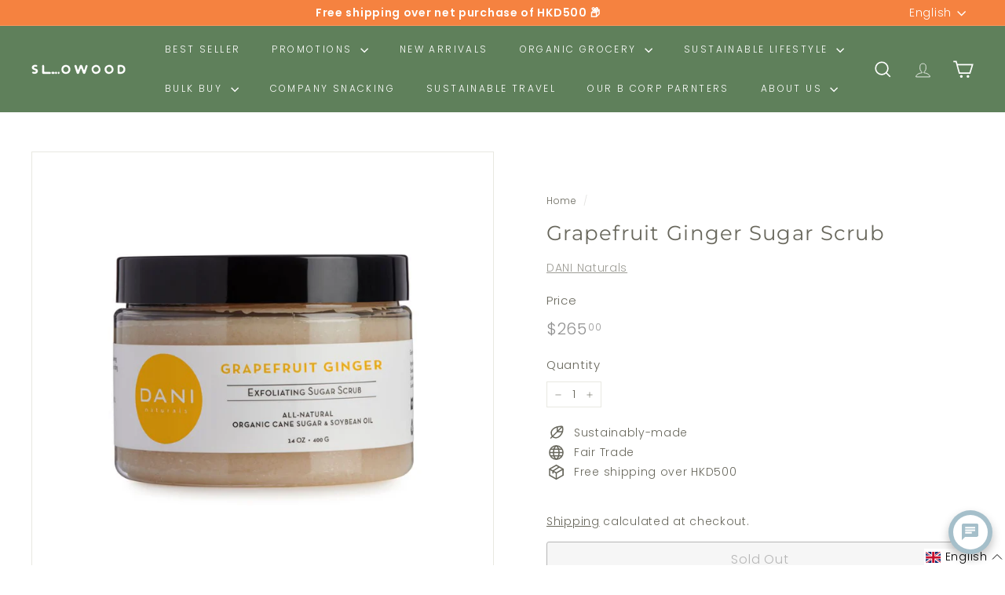

--- FILE ---
content_type: text/javascript
request_url: https://www.slowood.hk/cdn/shop/t/50/assets/youtube.js?v=65638137014896701821718349276
body_size: -22
content:
import{config}from"@archetype-themes/scripts/config";import{load}from"@archetype-themes/scripts/helpers/library-loader";window.onYouTubeIframeAPIReady=function(){config.youTubeReady=!0,document.dispatchEvent(new CustomEvent("youTubeReady"))};const classes={loading:"loading",loaded:"loaded",interactable:"video-interactable"},defaults={width:1280,height:720,playerVars:{autohide:0,autoplay:1,cc_load_policy:0,controls:0,fs:0,iv_load_policy:3,modestbranding:1,playsinline:1,rel:0}};export default class YouTube{constructor(divId,options){this.divId=divId,this.iframe=null,this.attemptedToPlay=!1,defaults.events={onReady:this.onVideoPlayerReady.bind(this),onStateChange:this.onVideoStateChange.bind(this)},this.options=Object.assign({},defaults,options),this.options&&(this.options.videoParent&&(this.parent=document.getElementById(this.divId).closest(this.options.videoParent)),this.options.autoplay||(this.options.playerVars.autoplay=this.options.autoplay),this.options.style==="sound"&&(this.options.playerVars.controls=1,this.options.playerVars.autoplay=0)),this.setAsLoading(),config.youTubeReady?this.init():(load("youtubeSdk"),document.addEventListener("youTubeReady",this.init.bind(this)))}init(){this.videoPlayer=new YT.Player(this.divId,this.options)}onVideoPlayerReady(evt){this.iframe=document.getElementById(this.divId),this.iframe.setAttribute("tabindex","-1"),this.options.style!=="sound"&&evt.target.mute();var observer=new IntersectionObserver((entries,observer2)=>{entries.forEach(entry=>{entry.isIntersecting?this.play():this.pause()})},{rootMargin:"0px 0px 50px 0px"});observer.observe(this.iframe)}onVideoStateChange(evt){switch(evt.data){case-1:this.attemptedToPlay&&(this.setAsLoaded(),this.enableInteraction());break;case 0:this.play(evt);break;case 1:this.setAsLoaded();break;case 3:this.attemptedToPlay=!0;break}}setAsLoading(){this.parent&&this.parent.classList.add(classes.loading)}setAsLoaded(){this.parent&&(this.parent.classList.remove(classes.loading),this.parent.classList.add(classes.loaded))}enableInteraction(){this.parent&&this.parent.classList.add(classes.interactable)}play(){this.videoPlayer&&typeof this.videoPlayer.playVideo=="function"&&this.videoPlayer.playVideo()}pause(){this.videoPlayer&&typeof this.videoPlayer.pauseVideo=="function"&&this.videoPlayer.pauseVideo()}destroy(){this.videoPlayer&&typeof this.videoPlayer.destroy=="function"&&this.videoPlayer.destroy()}}
//# sourceMappingURL=/cdn/shop/t/50/assets/youtube.js.map?v=65638137014896701821718349276


--- FILE ---
content_type: application/x-javascript
request_url: https://app.cart-bot.net/public/status/shop/slowood.myshopify.com.js?1769684168
body_size: -298
content:
var giftbee_settings_updated='1769569772c';

--- FILE ---
content_type: application/x-javascript
request_url: https://cdn-app.cart-bot.net/public/js/main.js?shop=slowood.myshopify.com&1769569772c
body_size: 19948
content:
if(void 0===window.giftbeeloaded||null===document.getElementById("giftbee-loaded")){try{window.giftbeeloaded=!0;var elem54214243=document.createElement("div");elem54214243.id="giftbee-loaded",elem54214243.style.cssText="display:none;",document.body.appendChild(elem54214243)}catch(t){console.error(t)}!function(){var t={bucket:0,capacity:10,delay:500,add:function(){this.bucket++,this.clearBucket()},clearBucketTimeout:null,clearBucket:function(){null!==this.clearBucketTimeout&&clearTimeout(this.clearBucketTimeout);var t=this;setTimeout((function(){t.bucket=0}),this.delay)},hasSpace:function(){return this.bucket<this.capacity}};!function(e){for(var n=[{id:65287,name:"260128_Arepa (Auto add to cart)",must_include_any_variant:"true",remove_the_initial_variants:"false",works_in_reverse:"false",status:"enabled",apply_once_per_cart:"true",condition_type:"cart_value",cart_value_min:"1",cart_value_max:"",cart_value_max_enable:"false",apply_once_per_session:"true",apply_only_on_add_to_cart:"false",products_min:"0",products_max:"",products_max_enable:"false",product_variants_contain:[{product_id:"8777390194914",variant_id:"46210234745058",title:"Lâcher Prise (Let Go) Spray 30ml - Default Title",selling_plan_name:"One-time purchase or any selling plan",selling_plan_id:"one_time_or_any",quantity:1},{product_id:"8777390555362",variant_id:"46210235203810",title:"Doux Rêves (Sweet Dreams) Spray 30ml - Default Title",selling_plan_name:"One-time purchase or any selling plan",selling_plan_id:"one_time_or_any",quantity:1},{product_id:"8777391046882",variant_id:"46210235629794",title:"Breathe in Paris by Susan Oubari Spray 30ml - Default Title",selling_plan_name:"One-time purchase or any selling plan",selling_plan_id:"one_time_or_any",quantity:1},{product_id:"8777394323682",variant_id:"46210240741602",title:"Ambre & Tonka - Ellena (Amber & Tonka) EDP 50ml - Default Title",selling_plan_name:"One-time purchase or any selling plan",selling_plan_id:"one_time_or_any",quantity:1},{product_id:"8777396879586",variant_id:"46210243264738",title:"Cuir Végétal EDP 50ml - Default Title",selling_plan_name:"One-time purchase or any selling plan",selling_plan_id:"one_time_or_any",quantity:1},{product_id:"8777397272802",variant_id:"46210244116706",title:"Musc & Jasmin - Ellena (Musk & Jasmine) EDP 50ml - Default Title",selling_plan_name:"One-time purchase or any selling plan",selling_plan_id:"one_time_or_any",quantity:1},{product_id:"8777397600482",variant_id:"46210244575458",title:"Vétiver & Iris - Ellena (Vetiver & Iris) EDP 50ml - Default Title",selling_plan_name:"One-time purchase or any selling plan",selling_plan_id:"one_time_or_any",quantity:1},{product_id:"8777397862626",variant_id:"46210244804834",title:"Zeste d'agrumes (Citrus Zest) EDP 50ml - Default Title",selling_plan_name:"One-time purchase or any selling plan",selling_plan_id:"one_time_or_any",quantity:1},{product_id:"8777398419682",variant_id:"46210245394658",title:"Ambre Sensuel (Amber Sensual) EDT 50ml - Default Title",selling_plan_name:"One-time purchase or any selling plan",selling_plan_id:"one_time_or_any",quantity:1},{product_id:"8777398649058",variant_id:"46210245624034",title:"Bois & Poudre (Wood & Powder) EDT 50ml - Default Title",selling_plan_name:"One-time purchase or any selling plan",selling_plan_id:"one_time_or_any",quantity:1},{product_id:"8777398845666",variant_id:"46210245820642",title:"Glam Flower EDT 50ml - Default Title",selling_plan_name:"One-time purchase or any selling plan",selling_plan_id:"one_time_or_any",quantity:1},{product_id:"8777399042274",variant_id:"46210246017250",title:"Mirage du Désert (Desert Mirage) EDT 50ml - Default Title",selling_plan_name:"One-time purchase or any selling plan",selling_plan_id:"one_time_or_any",quantity:1},{product_id:"8777400549602",variant_id:"46210247590114",title:"Nuage de Coton (Cotton Cloud) EDT 50ml - Default Title",selling_plan_name:"One-time purchase or any selling plan",selling_plan_id:"one_time_or_any",quantity:1},{product_id:"8777402188002",variant_id:"46210249326818",title:"Secret Garden EDT 50ml - Default Title",selling_plan_name:"One-time purchase or any selling plan",selling_plan_id:"one_time_or_any",quantity:1},{product_id:"8777402548450",variant_id:"46210249687266",title:"Shell Beach EDT 50ml - Default Title",selling_plan_name:"One-time purchase or any selling plan",selling_plan_id:"one_time_or_any",quantity:1},{product_id:"8777403367650",variant_id:"46210250506466",title:"Soleil & Ambre (Sun & Amber) EDT 50ml - Default Title",selling_plan_name:"One-time purchase or any selling plan",selling_plan_id:"one_time_or_any",quantity:1},{product_id:"8777404023010",variant_id:"46210251161826",title:"Davana & Vanille (Davana & Vanilla) EDC 50ml - Default Title",selling_plan_name:"One-time purchase or any selling plan",selling_plan_id:"one_time_or_any",quantity:1},{product_id:"8777404317922",variant_id:"46210251522274",title:"Eau de Thé & Gingembre (Tea Water & Ginger) EDC 50ml - Default Title",selling_plan_name:"One-time purchase or any selling plan",selling_plan_id:"one_time_or_any",quantity:1},{product_id:"8777404580066",variant_id:"46210251784418",title:"Jasmin & Ylang (Jasmine & Ylang) EDC 50ml - Default Title",selling_plan_name:"One-time purchase or any selling plan",selling_plan_id:"one_time_or_any",quantity:1},{product_id:"8777404907746",variant_id:"46210252079330",title:"Néroli & Petit Grain EDC 50ml - Default Title",selling_plan_name:"One-time purchase or any selling plan",selling_plan_id:"one_time_or_any",quantity:1},{product_id:"8777405137122",variant_id:"46210252341474",title:"Patchouli & Labdanum EDC 50ml - Default Title",selling_plan_name:"One-time purchase or any selling plan",selling_plan_id:"one_time_or_any",quantity:1},{product_id:"8777405366498",variant_id:"46210252570850",title:"Rose & Bergamote (Rose & Bergamot ) EDC 50ml - Default Title",selling_plan_name:"One-time purchase or any selling plan",selling_plan_id:"one_time_or_any",quantity:1}],product_variants_add:[{product_id:"8266297278690",variant_id:"44686587625698",title:"The Brain Drink Full Flavour Blackcurrant (for performance) 250ml - Default Title",selling_plan_name:"",selling_plan_id:"",quantity:1}],use_date_condition:"false",date_from:null,date_to:null,type:"classic",psp_title:"",psp_description:"",ask_for_confirmation:"true",confirmation_title:"",confirmation_description:"",restrict_amount_to_products_included:"false",add_products_even_if_already_in_the_cart:"false"}],o="Get now",a="No, thanks",i={8266297278690:{handle:"the-brain-drink-full-flavour-blackcurrant-for-performance-250ml"}},r=[],c=(new Date).getTime(),d=0;d<n.length;d++){var u=!0;if(void 0!==n[d].use_date_condition&&"true"===n[d].use_date_condition){if(void 0!==n[d].date_from&&null!==n[d].date_from&&""!==n[d].date_from.trim())new Date(n[d].date_from).getTime()>c&&(u=!1);if(void 0!==n[d].date_to&&null!==n[d].date_to&&""!==n[d].date_to.trim())new Date(n[d].date_to).getTime()<c&&(u=!1)}!0===u&&r.push(n[d])}if("undefined"!=typeof Shopify&&void 0!==Shopify.currency&&void 0!==Shopify.currency.rate)for(var s=1*Shopify.currency.rate,l=0;l<r.length;l++){var p=r[l];"cart_value"!==p.condition_type&&"cart_value_and_products"!==p.condition_type&&"n_products_and_cart_value"!==p.condition_type||(""!==p.cart_value_min&&(p.cart_value_min=p.cart_value_min*s),""!==p.cart_value_max&&(p.cart_value_max=p.cart_value_max*s))}var f=[];function h(t,e,n){void 0!==f[t]&&clearTimeout(f[t]),f[t]=setTimeout(e,n)}var m,y,_,g,v={cart:{_cartData:{items:[]},get cartData(){if(0===this._cartData.items.length){var t=m.get("cart");if(!1!==t)return t}return this._cartData},set cartData(t){this._cartData=t},clearCartData(){this.cartData={items:[]},m.save("cart",JSON.stringify({items:[]}))},cartCache:{},get:function(e,n){if(void 0===e&&(e=!0),void 0===n&&(n=!0),e){var o=Date.now();if(o=Math.round(o/1500),void 0!==a.cartCache[o]&&Object.keys(a.cartCache[o]).length>0){b&&console.log("---- reading cart data from cache via promise ----");var a=this,i=new Promise(((t,e)=>{t(new Response(JSON.stringify(a.cartCache[o]),{status:200,statusText:"Smashing success!"}))}));return!1,i}}if(!1===t.hasSpace())return console.log("leaky bucket is full"),null;t.add(),a=this;var r=fetch(y.getRootUrl()+"cart.json?cartbot-cart-call",{method:"GET",cache:"no-cache",credentials:"same-origin",headers:{"Content-Type":"application/json"}}).then((function(t){return t.clone().json().then((function(e){var o=JSON.parse(JSON.stringify(e));if(void 0!==window.bndlr&&"function"==typeof window.bndlr.updateCartWithDiscounts)try{var i=window.bndlr.updateCartWithDiscounts(o);void 0!==i.discounted_cart_object&&(o=i.discounted_cart_object,o=a.reorderCartItemsIfNeeded(o))}catch(t){console.log(t)}b&&console.log("---- saving cart data to cache ----",JSON.parse(JSON.stringify(o))),a.cartData=JSON.parse(JSON.stringify(o)),a.cartData=JSON.parse(JSON.stringify(o));var r=Date.now();return r=Math.round(r/1500),a.cartCache[r]=JSON.parse(JSON.stringify(o)),!1,n&&m.save("cart",JSON.stringify(o)),t}))}));return r},reorderCartItemsIfNeeded:function(t){var e=JSON.parse(JSON.stringify(t));for(var n in e.items=[],t.items)t.items.hasOwnProperty(n)&&("undefined"!==t.items[n].original_line_item_id?e.items[1*t.items[n].original_line_item_id]=JSON.parse(JSON.stringify(t.items[n])):e.items.push(JSON.parse(JSON.stringify(t.items[n]))));return e}},nav:y={getRootUrl:function(){return window.location.origin?window.location.origin+"/":window.location.protocol+"/"+window.location.host+"/"},isHomePage:function(){return"/"===window.location.pathname},isProductPage:function(){return!!/\/products\/([^\?\/\n]+)/.test(window.location.href)},isCartPage:function(){return!!/\/cart\/?/.test(window.location.href)},getProductHandle:function(t){if(void 0===t&&(t=(t=window.location.href).replace("/products/products","/products")),/\/products\/([^\?\/\n]+)/.test(t)){var e=t.match(/\/products\/([^\?\/\n]+)/);if(void 0!==e[1])try{return decodeURIComponent(e[1]).replace("#","")}catch(t){return e[1].replace("#","")}}return!1},getAppApiEndpoint:function(){return"https://app.cart-bot.net/public/api/"},getInvoiceEndpoint:function(){return this.getAppApiEndpoint()+"cdo.php?shop=slowood.myshopify.com"},getSellingPlanId:function(){var t=this.getQueryParams(window.location.search);return void 0!==t.selling_plan?t.selling_plan:""},getQueryParams:function(t){t=t.split("+").join(" ");for(var e,n={},o=/[?&]?([^=]+)=([^&]*)/g;e=o.exec(t);)n[decodeURIComponent(e[1])]=decodeURIComponent(e[2]);return n},reload:function(){window.location=self.location,window.location.reload(!0)},isQueryParameterSet:function(t){return void 0!==this.getQueryParams(window.location.search)[t]}},cartbot:{getDefaultCurrency:function(){if("undefined"!=typeof Shopify&&void 0!==Shopify.currency&&void 0!==Shopify.currency.active)var t=Shopify.currency.active;else t="USD";return t}},string:{getRandomString:function(t){for(var e="abcdefghijklmnopqrstuvwxyz0123456789",n=e.length,o=[],a=0;a<t;a++)o.push(e.charAt(Math.floor(Math.random()*n)));return o.join("")}},queue:{queue:{},add:function(t,e,n){void 0===this.queue[t]&&(this.queue[t]={finish:n,q:[],tick:0}),this.queue[t].q.push(e)},process:function(t){if(void 0!==this.queue[t]){this.queue[t].q.length;var e=this.queue[t].tick;void 0!==this.queue[t].q[e]&&(this.queue[t].q[e](),this.tick(t))}},tick:function(t){void 0!==this.queue[t]&&(this.queue[t].tick++,this.queue[t].tick===this.queue[t].q.length?(this.queue[t].finish(),delete this.queue[t]):this.process(t))},cancel:function(t){delete this.queue[t]}},promiseQueue:_={queue:{},add:function(t,e,n){void 0===this.queue[t]&&(this.queue[t]={finish:n,q:[],tick:0}),this.queue[t].q.push(e)},process:function(t){if(void 0!==this.queue[t]){this.queue[t].q.length;var e=this.queue[t].tick;void 0!==this.queue[t].q[e]&&this.queue[t].q[e]().then((function(){setTimeout((function(){_.tick(t)}),10)}))}},tick:function(t){void 0!==this.queue[t]&&(this.queue[t].tick++,this.queue[t].tick===this.queue[t].q.length?(this.queue[t].finish(),delete this.queue[t]):this.process(t))},cancel:function(t){delete this.queue[t]}},cookie:{key:"cartbot_data_",maxAge:36e5,set:function(t,e,n){var o=new Date;t=this.key+t;var a={data:JSON.parse(e),time:(new Date).getTime()};if(e=JSON.stringify(a),n>0){o.setTime(o.getTime()+24*n*60*60*1e3);var i="expires="+o.toUTCString();document.cookie=t+"="+e+";"+i+";path=/"}else document.cookie=t+"="+e+";path=/"},get:function(t){var e=(t=this.key+t)+"=",n=document.cookie;n=n.split(";");for(var o=[],a=0;a<n.length;a++)try{o.push(decodeURIComponent(n[a].trim(" ")))}catch(t){console.error(n[a])}var i="";for(a=0;a<o.length;a++){for(var r=o[a];" "==r.charAt(0);)r=r.substring(1);0==r.indexOf(e)&&(i=r.substring(e.length,r.length),a=o.length)}try{var c=JSON.parse(i);return void 0===c.time?i:c.time<(new Date).getTime()-this.maxAge?"":JSON.stringify(c.data)}catch(t){}return""}},local:m={key:"cartbot_data_",save:function(t,e){try{localStorage.setItem(this.getKey()+t,e)}catch(t){console.log("Error when saving data",t)}},get:function(t){try{var e=localStorage.getItem(this.getKey()+t);return JSON.parse(e)}catch(t){return!1}return!1},getKey:function(){return this.key}},sessionStorage:{key:"cartbot_data_",save:function(t,e){try{sessionStorage.setItem(this.getKey()+t,e)}catch(t){console.log("Error when saving data",t)}},get:function(t){try{var e=sessionStorage.getItem(this.getKey()+t);return JSON.parse(e)}catch(t){return!1}return!1},getKey:function(){return this.key}},money:{currencySymbols:{USD:"$",CAD:"$",AUD:"$",NZD:"$",CLP:"$",EUR:"€",CRC:"₡",GBP:"£",ILS:"₪",INR:"₹",JPY:"¥",KRW:"₩",NGN:"₦",PHP:"₱",PLN:"zł",PYG:"₲",THB:"฿",UAH:"₴",VND:"₫"},formatPrice:function(t,e){if("undefined"!=typeof Shopify&&Shopify.hasOwnProperty("currency")&&Shopify.currency.hasOwnProperty("rate")){var n,o=Shopify.currency.active,a=Shopify.currency.rate,i="";if(-1!==i.indexOf("{{iso_currency}}")&&(i=i.replace("{{iso_currency}}",o)),-1!==i.indexOf("{{currency_symbol}}"))if("string"==typeof this.currencySymbols[o]){var r=this.currencySymbols[o];i=i.replace("{{currency_symbol}}",r)}else i=i.replace("{{currency_symbol}}","");return void 0===e&&(e=!1),e&&"1.0"!==a&&(t=this.convertMoney(t,a,o)),n=i,this.formatMoney(t,n,o||this.getDefaultCurrency())}return""},formatMoney:function(t,e,n,o){void 0===o&&(o="up");try{"string"==typeof t&&(t=t.replace(".",""));var a="",i=/\{\{\s*(\w+)\s*\}\}/,r=e;function c(t,e){return void 0===t?e:t}function d(t,e,n,o,a){if(e=c(e,2),n=c(n,","),o=c(o,"."),a=c(a,"up"),isNaN(t)||null==t)return 0;var i=t;t=(t/100).toFixed(e),"down"===a&&i/100-t==-.5&&(t=(t-=1).toString());var r=t.split(".");return r[0].replace(/(\d)(?=(\d\d\d)+(?!\d))/g,"$1"+n)+(r[1]?o+r[1]:"")}switch(r.match(i)[1]){case"amount":a=d(t,2);break;case"amount_no_decimals":a=d(t,0,",",".",o);break;case"amount_with_comma_separator":a=d(t,2,".",",");break;case"amount_with_decimal_separator":a=d(t,2,",",".");break;case"amount_no_decimals_with_comma_separator":a=d(t,0,".",",",o);break;case"amount_no_decimals_with_space_separator":a=d(t,0," ",",",o);break;case"amount_with_apostrophe_separator":a=d(t,2,"'",".")}return r.replace(i,a)}catch(u){return price=t/100,price.toLocaleString(void 0,{style:"currency",currency:n})}},convertMoney:function(t,e,n,o){return t<=0?0:(t*=e,o&&(-1!==["USD","CAD","AUD","NZD","SGD","HKD","GBP"].indexOf(n)?t=Math.ceil(t):-1!==["JPY"].indexOf(n)?t=100*Math.ceil(t/100):-1!==["EUR"].indexOf(n)&&(t=Math.ceil(t)-.05)),t)}}},b=!1;!0===v.nav.isQueryParameterSet("botdebug")&&(b=!0);var w=function(){function e(t,e){for(;t&&1===t.nodeType;){if(t.matches(e))return t;t=t.parentNode}return null}canPreventCheckout=!0;var n=!1;function c(e,n){void 0===n&&(n=!1);var o=null;if(void 0!==e)o=e.closest("form, .icartShopifyCartContent");!1===n&&(j=function(){c(e,!0)});v.cart.get(!1).then((function(e){return e.clone().json().then((function(e){var n=function(t,e){var n=[],o=!1;try{var a=/\d+:[a-z0-9]+/,i=document;null!==e&&(i=e);var r=i.querySelectorAll('[name="updates[]"]');if(r.length>0)for(var c=0;c<r.length;c++){var d=r[c],u=d.id;if("string"==typeof u){var s=u.match(a);if(null!==s&&"string"==typeof s[0]){var l=s[0];if((f=1*d.value)>=0){for(var p=0;p<t.items.length;p++)t.items[p].key===l&&t.items[p].quantity!=f&&n.push({key:t.items[p].key,id:t.items[p].id,quantity:f});o=!0}}}if(!1===o&&r.length===t.items.length){var f,h=d.dataset.index;if(void 0===h)var m=c+1;else m=h;if(("string"==typeof m||"number"==typeof m)&&(m*=1)>0&&(f=1*d.value)>=0)for(p=0;p<t.items.length;p++)p+1===m&&t.items[p].quantity!=f&&n.push({key:t.items[p].key,id:t.items[p].id,quantity:f})}}}catch(t){console.error(t)}return n}(e,o);if(!(n.length>0))return changesWereMadeToTheCart=!1,p(!1,!1,"");if(!1===changesWereMadeToTheCart){var a=function(t,e){var n=!1;try{var o=/\d+:[a-z0-9]+/,a=document;null!==e&&(a=e);var i=a.querySelectorAll('[name="updates[]"]');if(i.length>0)for(var r=0;r<i.length;r++){var c=i[r],d=c.id;if("string"==typeof d){var u=d.match(o);if(null!==u&&"string"==typeof u[0]){var s=u[0];if((p=1*c.value)>=0){for(var l=0;l<t.items.length;l++)t.items[l].key===s&&t.items[l].quantity!=p&&(t.items[l].quantity=p,t.items[l].line_price=p*t.items[l].price,t.items[l].original_line_price=p*t.items[l].original_price,t.items[l].final_line_price=p*t.items[l].final_price);n=!0}}}if(!1===n&&i.length===t.items.length){var p;if(void 0===c.dataset.index)var f=r+1;if(("string"==typeof f||"number"==typeof f)&&(f*=1)>0&&(p=1*c.value)>=0)for(l=0;l<t.items.length;l++)l+1===f&&t.items[l].quantity!=p&&(t.items[l].quantity=p,t.items[l].line_price=p*t.items[l].price,t.items[l].original_line_price=p*t.items[l].original_price,t.items[l].final_line_price=p*t.items[l].final_price)}}}catch(t){console.error(t)}return{cartData:t,quantityWasFixed:n}}(e,o);e=a.cartData,v.cart.cartData=e}var i=x(void 0,!1,"");return i.add.length>0||i.remove.length>0?async function(e,n){void 0===n&&(n=!0);var o=function(t){for(var e={},n=0;n<t.length;n++)void 0!==t[n].key?e[t[n].key]=t[n].quantity:void 0!==t[n].id&&(e[t[n].id]=t[n].quantity);return e}(e);if(!0===P)return console.log("Already adding to the cart"),null;if(P=!0,!1===t.hasSpace())return console.log("leaky bucket is full"),null;t.add();var a=".js",i="",r="/";void 0!==window.Shopify&&void 0!==window.Shopify.routes&&"string"==typeof window.Shopify.routes.root&&(r=window.Shopify.routes.root);return await fetch(r+"cart/update"+a+"?cartbot-cart-call&"+i,{method:"POST",cache:"no-cache",credentials:"same-origin",headers:{"Content-Type":"application/json"},redirect:"follow",referrerPolicy:"no-referrer",body:JSON.stringify({updates:o})}).then((function(t){if(P=!1,n&&(void 0===t.status||200!==t.status))throw new Error("Cartbot: Couldnt add the product to the cart automatically. Please recreate your bot or check that the product you are trying to add exists and has the correct selling plan selected (if needed). "+t.status);"function"==typeof j&&j()})).catch((function(t){return P=!1,"function"==typeof j&&j(),null}))}(n).then((function(t){return p(!1,!1,"")})):void 0}))})).then((function(t){d()}))}function d(){if(void 0!==window.bndlr&&"function"==typeof bndlr.canUseCheckout&&"function"==typeof bndlr.checkout&&!0===bndlr.canUseCheckout())return bndlr.checkout(),!0;var t=!1;try{void 0!==window.gokwikSdk&&void 0!==window.gokwikSdk.initCheckout&&void 0!==window.merchantInfo&&(window.gokwikSdk.initCheckout(window.merchantInfo),t=!0)}catch(t){console.error(t)}if(!1===t){var e=document.querySelector(".cartbot-checkout-button-clicked");if(null!==e&&!1===changesWereMadeToTheCart){canPreventCheckout=!1,e.click(),canPreventCheckout=!0;var n=!0;void 0!==window.sendicaPickupPoints&&void 0!==window.sendicaPickupPoints.controllingCheckout&&!0===window.sendicaPickupPoints.controllingCheckout&&(n=!1),!0===n&&setTimeout((function(){window.location.href="/checkout"}),4e3)}else window.location.href="/checkout"}}function u(t,e){return v.cart.get(!1).then((function(n){return p(!0,t,e)}))}function s(){return b&&console.log("== refreshing local cart =="),v.cart.get(!1)}function p(t,e,n){void 0===n&&(n="");var o=x(void 0,e,n),a=JSON.parse(JSON.stringify(o.remove));return o.add.length>0?(changesWereMadeToTheCart=!0,A(o.add).then((function(e){a.length>0?R(a).then((function(e){t&&v.nav.isCartPage()&&v.nav.reload()})):t&&v.nav.isCartPage()&&null!==e&&(console.log("reloading the cart page"),v.nav.reload())}))):o.remove.length>0?(changesWereMadeToTheCart=!0,R(o.remove).then((function(e){t&&v.nav.isCartPage()&&v.nav.reload()}))):new Promise(((t,e)=>{t(new Response("",{status:200,statusText:"Fallback promise."}))}))}function f(arguments,t){void 0===t&&(t=!1);var e=arguments[0],n=arguments[1],o=y(e,"add"),a=y(e,"change"),i={};if(o||t&&a)if(null!==n&&"object"==typeof n&&"object"==typeof n.body)for(var r of n.body.entries())i[r[0]]=r[1];else if("object"==typeof n&&"string"==typeof n.body&&void 0!==n.headers&&"string"==typeof n.headers["Content-Type"]&&-1!==n.headers["Content-Type"].indexOf("application/json"))try{i=JSON.parse(n.body)}catch(t){}else if("object"==typeof n&&"string"==typeof n.body&&void 0!==n.headers&&"string"==typeof n.headers["content-type"]&&-1!==n.headers["content-type"].indexOf("application/json"))try{i=JSON.parse(n.body)}catch(t){}else if("object"==typeof n&&"string"==typeof n.body)i=v.nav.getQueryParams(n.body);else if("object"==typeof n&&void 0===n.body)try{for(var r of n.entries())i[r[0]]=r[1]}catch(t){console.log(t)}else if("string"==typeof n){try{i=JSON.parse(n)}catch(t){}if(0===Object.keys(i).length)try{i=v.nav.getQueryParams(n)}catch(t){}}if(void 0!==i.line&&void 0===i.id){var c=JSON.parse(JSON.stringify(v.cart.cartData)),d=1*i.line;d-=1,void 0!==c.items&&void 0!==c.items[d]&&(i.id=c.items[d].id,i.key=c.items[d].key)}if(void 0!==i.items&&void 0!==i.items[0]){var u=i.items;(i=i.items[0]).items=u}if(void 0!==i.updates&&Object.keys(i.updates).length>0){u=[];for(var s in i.updates)i.updates.hasOwnProperty(s)&&u.push({id:s,quantity:i.updates[s]});(i=u[0]).items=u}if(void 0!==i["id[]"]&&(i.id=i["id[]"]),void 0!==i["items[0][id]"]&&(i.id=i["items[0][id]"]),void 0!==i["items[0][quantity]"]&&(i.quantity=i["items[0][quantity]"]),void 0!==i["items[0][selling_plan]"]&&(i.selling_plan=i["items[0][selling_plan]"]),"string"==typeof i.id&&-1!==i.id.indexOf(":")){var l=i.id.split(":");"string"==typeof l[0]&&l[0].length>0&&(i.id=l[0])}if(void 0===i.id&&void 0!==i["items[1]id"]&&(i.id=i["items[1]id"]),void 0!==i.id){var p=1;void 0!==i.quantity&&(p=i.quantity);var f="";void 0!==i.selling_plan&&(f=i.selling_plan);var h=[];if(void 0!==i.items&&i.items.length>1)for(var m=0;m<i.items.length;m++){var _=i.items[m];if(void 0!==_.id){var g=1;void 0!==_.quantity&&(g=_.quantity);var b="";void 0!==_.selling_plan&&(b=_.selling_plan);var w={id:_.id,quantity:g,selling_plan:b};h.push(w)}}if(0===h.length){var k=!0;for(m=0;k;){if(void 0===i["items["+m+"][id]"])k=!1;else{var C=i["items["+m+"][id]"];g=1;void 0!==i["items["+m+"][quantity]"]&&(g=i["items["+m+"][quantity]"]);b="";void 0!==i["items["+m+"][selling_plan]"]&&(b=i["items["+m+"][selling_plan]"]);w={id:C,quantity:g,selling_plan:b};h.push(w)}m++}}return""!==i.id&&(1*i.id+""==i.id+""&&{id:i.id,quantity:p,selling_plan:f,other_items:h,number_of_line_in_cart:i.line})}return!1}function m(arguments){var t=arguments[0],e=["/cart/"],n=["cartbot-cart-call","bundler-cart-call"],o=!1;if("string"==typeof t)for(var a=0;a<e.length;a++)if(-1!==t.indexOf(e[a])){for(var i=!1,r=0;r<n.length;r++)-1!==t.indexOf(n[r])&&(i=!0);!1===i&&(o=!0,a=e.length)}return o}function y(t,e){var n={add:["/cart/add.js","/cart/add.json","/cart/add"],change:["/cart/change.js","/cart/change.json","/cart/change","/cart/update.js","/cart/update.json"],clear:["/cart/clear.js","/cart/clear.json","/cart/clear"]};if(n.change.push("/cart/update"),void 0===n[e])return!1;var o=["cartbot-cart-call"];"change"===e&&o.push("bundler-cart-call");var a=n[e],i=!1;if("string"==typeof t)for(var r=0;r<a.length;r++)if(-1!==t.indexOf(a[r])){for(var c=!1,d=0;d<o.length;d++)-1!==t.indexOf(o[d])&&(c=!0);!1===c&&(i=!0,r=a.length)}return i}function _(t){try{JSON.parse(t)}catch(t){return!1}return!0}function w(t,e,n){var o=[];o.push(t);for(let t=0;t<e.length;t++)e[t].id!==n&&o.push(e[t]);return t={items:o}}function k(t,e,n){var o={add:[],remove:[]};if(void 0!==t.other_items&&t.other_items.length>1){var a=x(t.other_items[0],e,n,t.other_items);void 0!==a.add&&a.add.length>0&&(o.add=o.add.concat(a.add)),void 0!==a.remove&&a.remove.length>0&&(o.remove=o.remove.concat(a.remove))}else o=x(t,e,n);return o}changesWereMadeToTheCart=!1;var S=!1;function q(t,e,n,r,c){if(void 0===n&&(n=!1),void 0===c&&(c=!1),!0===S)return console.log("Confirmation popup is already opened"),null;var d;S=!0;if(void 0!==i[f]){var u=document.createElement("cartbot-product");u.setAttribute("data-handle",i[f].handle),u.setAttribute("data-variant-id",variantId),u.setAttribute("data-quantity",quantity),productsContainer.appendChild(u)}for(var s=[],l=[],p=0;p<t.length;p++){var f=t[p].product_id;if(void 0!==i[f]){var h=i[f].handle;l.push({variant_id:t[p].id,handle:h,quantity:t[p].quantity})}s.push(t[p].rule_id)}const m={confirmationTitle:"Limited-time Trial Offer",confirmationDescription:"Try our natural, caffeine-free brain drink for a special $15. (Original price: $42)<br />Scientifically crafted to reduce tiredness & fatigue while supporting normal psychological and neurological function.",addToCartButtonText:o,denyButtonText:a,items:l},y=function(t,e){for(var n,o=/{(?:%|{)(.+?(?=%|}}))?(?:%|})}/g,a=/(^( )?(if|for|else|switch|case|break|{|}))(.*)?/g,i="var r=[];\n",r=0,c=function(t,e){i+=e?t.match(a)?t+"\n":"r.push("+t+");\n":""!=t?'r.push("'+t.replace(/"/g,'\\"')+'");\n':""};n=o.exec(t);)c(t.slice(r,n.index)),0===n[0].indexOf("{{")?c(n[1].replace(/\s*/,""),!0):c(n[1],!0),r=n.index+n[0].length;return c(t.substr(r,t.length-r)),i+='return r.join("");',new Function(i.replace(/[\r\t\n]/g," ")).apply(e)}('<div class="cartbot-confirmation-modal"><div class="cartbot-confirmation-modal-content"><div class="cartbot-confirmation-close-button"></div><div class="cartbot-confirmation-container-centered"><h2 class="cartbot-confirmation-title">{{ this.confirmationTitle }}</h2><p class="cartbot-confirmation-description" style="max-width: 90%; text-align: center;">{{ this.confirmationDescription }}</p></div><div class="cartbot-confirmation-products-and-button-container"><div class="cartbot-confirmation-products-container {% if (this.items.length == 2) { %}centered-two-items{% } %}{% if (this.items.length == 1) { %}centered-one-item{% } %}">{% for (var j = 0; j < this.items.length; j++) { %}<cartbot-product data-handle\t\t= "{{ this.items[j].handle }}" data-variant-id\t= "{{ this.items[j].variant_id }}" data-quantity\t\t= "{{ this.items[j].quantity }}"></cartbot-product>{% } %}</div><div class="cartbot-confirmation-add-to-cart-button-container"><button class="cartbot-confirmation-add-to-cart-button">{{ this.addToCartButtonText }}</button><button class="cartbot-confirmation-deny-button">{{ this.denyButtonText }}</button></div></div></div></div>',m),_=document.createElement("template");_.innerHTML=y.trim(),document.body.appendChild(_.content.firstChild);var g=document.querySelector(".cartbot-confirmation-modal");const b=g.querySelector(".cartbot-confirmation-close-button"),w=g.querySelector(".cartbot-confirmation-deny-button"),k=g.querySelector(".cartbot-confirmation-add-to-cart-button");function C(){S=!1;try{let t=v.sessionStorage.get("blocked_confirmation_bots")||"{}";"string"==typeof t&&(t=JSON.parse(t));for(let e=0;e<s.length;e++)t["_"+s[e]]=s[e];v.sessionStorage.save("blocked_confirmation_bots",JSON.stringify(t))}catch(t){console.error("Error updating blocked confirmation bots:",t)}g.remove();var t=!1;"function"==typeof r&&(!0===c?(t=!0,r().then((t=>{d(t)})).catch((t=>{console.error("Error:",t)}))):r()),!1===t&&d(null)}return b.addEventListener("click",C),w.addEventListener("click",C),k.addEventListener("click",(()=>{k.innerHTML='<svg class="cartbot-confirmation-checkmark" role="img" aria-label="checkmark" xmlns="http://www.w3.org/2000/svg" viewBox="-5 -2 40 40" style="width: 1.5em; height: 1.5em;"><path fill="none" stroke-width="4" d="M4.1 18.2 l7.1 7.2 l16.7-16.8" /></svg>',setTimeout((()=>{k.innerText=m.addToCartButtonText}),2e3),S=!1,"function"==typeof e&&(!0===n?e().then((t=>{d(t),g.remove()})).catch((t=>{console.error("Error:",t),g.remove()})):e().then((()=>(d(),g.remove()))).catch((t=>{console.error("Error:",t),g.remove()})))})),g.style.display="none",setTimeout((()=>{g.style.removeProperty("display")}),600),new Promise(((t,e)=>{d=t}))}function x(t,e,n,o){if(b&&(console.log("---- getActions ----"),console.trace()),void 0===e&&(e=!1),void 0===o&&(o=[]),void 0!==window.completelyDisableCartbotApp&&!0===window.completelyDisableCartbotApp)return console.log("Cartbot app was disabled by the completelyDisableCartbotApp variable"),{add:[],remove:[]};void 0===n&&(n="");var a=JSON.parse(JSON.stringify(v.cart.cartData));JSON.parse(JSON.stringify(a));b&&console.log("cart in getActions",JSON.parse(JSON.stringify(a)));var i=[];if(o.length<=1&&(o=[t]),void 0!==o&&o.length>0)for(var c=0;o.length>c;c++){var d=o[c];if(null!=d){var u=!1;if(null!==a&&void 0!==a.items&&a.items.length>0)for(var s=0;s<a.items.length;s++){var l="";void 0!==a.items[s].selling_plan_allocation&&(l=a.items[s].selling_plan_allocation.selling_plan.id);var p="";void 0!==d.selling_plan&&(p=d.selling_plan);var f=!1;1*a.items[s].id!=1*d.id&&a.items[s].key!==d.id||(f=!0),"string"==typeof a.items[s].key&&0===a.items[s].key.indexOf(d.id+":")&&(f=!0),!0===f&&(l+""==p+""||1*d.quantity==0&&"change"===n)&&(a.items[s].quantity="change"===n?1*d.quantity:1*a.items[s].quantity+1*d.quantity,u=!0,s=a.items.length)}if(!1===u&&"change"!==n){var h={id:1*d.id,quantity:1*d.quantity,key:1*d.id};void 0!==d.selling_plan&&null!==d.selling_plan&&(h.selling_plan_allocation={selling_plan:{id:d.selling_plan}}),a.items.push(h)}void 0!==d.quantity&&d.quantity}}var m=0;if(null!=a&&void 0!==a.items&&null!==a.items&&a.items.length>0)for(s=0;s<a.items.length;s++)void 0!==a.items[s].line_price&&void 0!==a.items[s].quantity&&a.items[s].quantity>0&&(m+=a.items[s].line_price);m/=100,b&&console.log("totalCartValue",m);for(var y=[],_=[],w=0;w<r.length;w++)for(var k=r[w],C=!0,S=0;C&&S<1e4;){C=!1,S++;var q=JSON.parse(JSON.stringify(a)),x=!0,T="true"!==k.must_include_any_variant,O="true"===k.works_in_reverse;"n_products"!==k.condition_type&&"n_products_and_cart_value"!==k.condition_type||(T=!1);var E=!1,D=[],N=!1;if(k.ask_for_confirmation,"true"===k.apply_once_per_session&&!0!==e)try{""!==(K=v.cookie.get("applied_rules"))&&(K=JSON.parse(K)),void 0!==K["_"+k.id]&&(N=!0,x=!1)}catch(t){console.error("cartbot",t)}if("products"===k.condition_type||"n_products"===k.condition_type||"cart_value_and_products"===k.condition_type||"n_products_and_cart_value"===k.condition_type){var P=[];if(k.product_variants_contain.length>0){for(var j=0,A=0,J=0,R=0;R<k.product_variants_contain.length;R++)for(var I=k.product_variants_contain[R],M=0,U=(JSON.parse(JSON.stringify(D)),JSON.parse(JSON.stringify(a.items)),0);U<a.items.length;U++){l="";if(void 0!==(h=a.items[U]).selling_plan_allocation&&(l=h.selling_plan_allocation.selling_plan.id+""),1*I.variant_id==1*h.id&&h.quantity>0&&M<I.quantity&&(I.selling_plan_id+""===l||"one_time_or_any"===I.selling_plan_id||"any"===I.selling_plan_id&&""!==l))if("n_products"===k.condition_type||"n_products_and_cart_value"===k.condition_type){var L=null;"true"===k.products_max_enable?(L=1*k.products_max,L-=A):L=99999999;var H=h.quantity;H>L&&(H=L),j++,A+=H,J+=H,h.quantity=h.quantity-H,"n_products_and_cart_value"===k.condition_type&&(M=H),b&&console.log("Reducing quantity of item "+h.id+" for quantity of "+H+" because of "+k.name+" rule"),D.push({id:I.variant_id,quantity:H,line_key:h.key})}else{var Q=h.quantity;Q>I.quantity&&(Q=I.quantity),h.quantity=h.quantity-Q,(M+=Q)===I.quantity&&j++,b&&console.log("Reducing quantity of item "+h.id+" for quantity of "+Q+" because of "+k.name+" rule",h.quantity),D.push({id:I.variant_id,quantity:I.quantity,line_key:h.key})}else 1*I.variant_id==1*h.id&&(h.quantity<=0&&P.push("Item "+h.id+" doesnt have enough quantity: "+h.quantity),M>=I.quantity&&P.push("We applied more quantity already than what is required for "+1*I.variant_id+". Applied quantity: "+M),I.selling_plan_id+""!==l&&"one_time_or_any"!==I.selling_plan_id&&"any"===I.selling_plan_id&&""!==l&&P.push("Selling plan doesnt match "+1*I.variant_id+". Selling plan: "+l),b&&console.log("reasons",P));!0===T?j===k.product_variants_contain.length&&(U=a.items.length):"n_products"===k.condition_type||"n_products_and_cart_value"===k.condition_type?"true"===k.products_max_enable&&A>=1*k.products_max?(U=a.items.length,b&&console.log("Stopping the loop")):b&&console.log("NOT stopping the loop"):j>0?(U=a.items.length,b&&console.log("Stopping the loop"),"false"===k.apply_once_per_cart&&(R=k.product_variants_contain.length)):b&&console.log("NOT stopping the loop")}!0===T?(x=j===k.product_variants_contain.length,"cart_value_and_products"===k.condition_type&&(g=!0===x)):"n_products"===k.condition_type||"n_products_and_cart_value"===k.condition_type?(x=A>=1*k.products_min,"true"===k.products_max_enable&&J>1*k.products_max&&(x=!1)):"cart_value_and_products"===k.condition_type?g=j>0:x=j>0}}else if("cart_value"===k.condition_type){x=!1;var B=m;"true"===k.cart_value_max_enable?1*k.cart_value_min<=B&&1*k.cart_value_max>=B&&(x=!0):1*k.cart_value_min<=B&&(x=!0)}if("cart_value_and_products"===k.condition_type){let t=!1,e=g;if(x=!1,"true"===k.restrict_amount_to_products_included){var $={};m=0;for(let t=0;t<k.product_variants_contain.length;t++)for(let e=0;e<a.items.length;e++)void 0===$[a.items[e].variant_id+"_"+e]&&a.items[e].variant_id+""==k.product_variants_contain[t].variant_id+""&&(m+=a.items[e].line_price,$[a.items[e].variant_id+"_"+e]=!0);m/=100}"true"===k.cart_value_max_enable?1*k.cart_value_min<=m&&1*k.cart_value_max>=m&&(t=!0):1*k.cart_value_min<=m&&(t=!0),x=!0===t&&!0===e}if("n_products_and_cart_value"===k.condition_type){let t=!1;x=!1,"true"===k.cart_value_max_enable?t=m>=1*k.cart_value_min&&m<=1*k.cart_value_max:m>=1*k.cart_value_min&&(t=!0),!0===t&&(x=A>=1*k.products_min)}if(b&&console.log("canAddItems",x),x){if("true"===k.apply_only_on_add_to_cart&&"add"!==n){C=!1;continue}if(k.product_variants_add.length>0){for(R=0;R<k.product_variants_add.length;R++){var z=(tt=k.product_variants_add[R]).quantity,G=!1;if("add"!==n||"true"===k.apply_once_per_cart||"false"===k.remove_the_initial_variants)for(U=0;U<a.items.length;U++){l="";if(void 0!==(h=a.items[U]).selling_plan_allocation&&(l=h.selling_plan_allocation.selling_plan.id),1*tt.variant_id==1*h.id&&h.quantity>0&&l+""==tt.selling_plan_id+""){var F=!0;if("true"===k.add_products_even_if_already_in_the_cart&&(F=!1,void 0!==h.properties&&void 0!==h.properties._added_by_cartbot&&(F=!0)),!0===F){var V=h.quantity;if(V>tt.quantity&&(V=tt.quantity),z<V&&(V=z),"true"===k.remove_the_initial_variants&&"false"===k.apply_once_per_cart||(z-=V)<0&&(z=0),G=!0,h.quantity=h.quantity-V,b&&(console.log("Subtracting quantity of item "+h.id+" for quantity of "+V+" because of "+k.name+" rule"),console.log("New quantity "+h.quantity)),"true"===k.apply_once_per_cart&&h.quantity>0&&O&&"cart_value"!==k.condition_type){var W=JSON.parse(JSON.stringify(k));i.push(W),C=!1}if("true"===k.apply_once_per_cart&&h.quantity>0&&O&&"cart_value"===k.condition_type){W=JSON.parse(JSON.stringify(k));i.push(W),C=!1}}}}!1===G||!0===G&&z>0?(!1===N&&(y.push({id:tt.variant_id,quantity:z,selling_plan:tt.selling_plan_id,rule_id:k.id,product_id:tt.product_id}),E=!0),b&&(console.log("Adding variant "+tt.variant_id+" to the cart with quantity of "+z+" because of "+k.name+" rule."),console.log("variantsToAdd",JSON.parse(JSON.stringify(y)),y)),"false"===k.apply_once_per_cart&&"cart_value"!==k.condition_type&&(C=!0)):("false"===k.apply_once_per_cart&&"cart_value"!==k.condition_type&&(C=!0),D.length>0&&"true"===k.remove_the_initial_variants&&"false"===k.apply_once_per_cart&&(E=!0))}if("true"===k.apply_once_per_session&&!0===E&&!0!==e)try{var K;(K=""!==(K=v.cookie.get("applied_rules"))?JSON.parse(K):{})["_"+k.id]=k.id,v.cookie.set("applied_rules",JSON.stringify(K),0)}catch(t){}}}else a=JSON.parse(JSON.stringify(q)),O&&(b&&console.log("Adding rule in for removal",JSON.parse(JSON.stringify(k)),JSON.parse(JSON.stringify(q))),i.push(JSON.parse(JSON.stringify(k))));"true"===k.remove_the_initial_variants&&!0===E&&(_=_.concat(JSON.parse(JSON.stringify(D)))),D=[]}if(b&&console.log("rulesForRemoval",JSON.parse(JSON.stringify(i))),i.length>0)for(var X=0;X<i.length;X++){k=i[X];var Z=[],Y=a;for(R=0;R<k.product_variants_add.length;R++){var tt=k.product_variants_add[R];for(U=0;U<Y.items.length;U++){l="";if(void 0!==(h=Y.items[U]).selling_plan_allocation&&(l=h.selling_plan_allocation.selling_plan.id+""),1*tt.variant_id==1*h.id&&h.quantity>0&&tt.selling_plan_id+""===l){U=Y.items.length;var et=1*tt.quantity;"cart_value"===k.condition_type&&h.quantity>1*tt.quantity&&(et=h.quantity),"true"===k.works_in_reverse&&(et=h.quantity),Z.push({id:tt.variant_id,quantity:1*et,line_key:h.key}),h.quantity-=1*et,b&&(console.log("Removing variant "+tt.variant_id+" for quantity of "+et+" because of "+k.name+" rule"),console.log("Current quantity "+h.quantity+". Item id "+h.id),console.log(JSON.parse(JSON.stringify(Y))))}}}_=_.concat(JSON.parse(JSON.stringify(Z)))}return b&&console.log({add:JSON.parse(JSON.stringify(y)),remove:JSON.parse(JSON.stringify(_))}),{add:y,remove:_}}function T(){if("function"==typeof window.SLIDECART_UPDATE)try{window.SLIDECART_UPDATE()}catch(t){}if(void 0!==window.theme&&void 0!==window.theme.ajaxCart&&"function"==typeof window.theme.ajaxCart.update)try{window.theme.ajaxCart.update()}catch(t){}if("function"==typeof window.icartCartActivityEvent)try{window.icartCartActivityEvent()}catch(t){}try{document.dispatchEvent(new CustomEvent("cart:refresh",{detail:{open:!0}}))}catch(t){}try{document.documentElement.dispatchEvent(new CustomEvent("cart:refresh",{bubbles:!0,detail:{open:!0}}))}catch(t){}try{document.dispatchEvent(new CustomEvent("product:added",{detail:{quantity:1},bubbles:!0}))}catch(t){}if(void 0!==window.HsCartDrawer&&"function"==typeof window.HsCartDrawer.updateSlideCart&&h("hscartdrawer",(function(){try{HsCartDrawer.updateSlideCart()}catch(t){console.log(t)}}),100),void 0!==window.Hs_CartDrawer&&"function"==typeof window.Hs_CartDrawer.updateSlideCart&&h("hscartdrawer",(function(){try{Hs_CartDrawer.updateSlideCart()}catch(t){console.log(t)}}),100),void 0!==window.HS_SLIDE_CART_OPEN&&"function"==typeof window.HS_SLIDE_CART_OPEN&&h("hscartdraweropen",(function(){try{window.HS_SLIDE_CART_OPEN()}catch(t){bundlerConsole.log(t)}}),100),"undefined"!=typeof theme&&void 0!==theme.Cart&&"function"==typeof theme.Cart.updateCart)try{theme.Cart.updateCart()}catch(t){}if("function"==typeof window.updateMiniCartContents)try{window.updateMiniCartContents()}catch(t){}if("function"==typeof window.loadEgCartDrawer)try{window.loadEgCartDrawer()}catch(t){}try{document.dispatchEvent(new CustomEvent("cart:build"))}catch(t){}try{document.dispatchEvent(new CustomEvent("obsidian:upsell:refresh")),document.dispatchEvent(new CustomEvent("obsidian:upsell:open"))}catch(t){}var t=document.getElementById("site-cart");if(null!==t)try{t.show()}catch(t){}if("undefined"!=typeof CartJS&&"function"==typeof CartJS.getCart)try{CartJS.getCart()}catch(t){console.log(t)}if(void 0!==window.SLIDECART_UPDATE)try{window.SLIDECART_UPDATE()}catch(t){bundlerConsole.log(t)}if(void 0!==window.SLIDECART_OPEN&&setTimeout((function(){try{window.SLIDECART_OPEN()}catch(t){bundlerConsole.log(t)}}),500),"undefined"!=typeof Shopify&&void 0!==Shopify.theme&&void 0!==Shopify.theme.jsAjaxCart&&"function"==typeof Shopify.theme.jsAjaxCart.updateView)try{Shopify.theme.jsAjaxCart.updateView()}catch(t){}if("undefined"!=typeof Shopify&&void 0!==Shopify.theme&&void 0!==Shopify.theme.ajaxCart&&"function"==typeof Shopify.theme.ajaxCart.updateView)try{v.cart.get(!1).then((function(t){t.clone().json().then((function(t){Shopify.theme.ajaxCart.updateView({cart_url:window.location.origin+"/cart"},t)}))}))}catch(t){}if(void 0!==window.theme&&void 0!==window.theme.MiniCart&&"function"==typeof window.theme.MiniCart.update)try{theme.MiniCart.update()}catch(t){}if(void 0!==window.ajaxCart&&"function"==typeof window.ajaxCart.load)try{window.ajaxCart.load()}catch(t){}if(void 0!==window.cart&&"function"==typeof window.cart.getCart)try{window.cart.getCart()}catch(t){}if(void 0!==window.geckoShopify&&"function"==typeof window.geckoShopify.onCartUpdate)try{window.geckoShopify.onCartUpdate(1,1,19041994)}catch(t){}if(void 0!==window.Shopify&&"function"==typeof window.Shopify.KT_onItemAdded)try{window.Shopify.KT_onItemAdded()}catch(t){}if("function"==typeof window.flatRefreshCartCallback)try{window.flatRefreshCartCallback()}catch(t){}try{(e=document.querySelectorAll("html")[0]._x_dataStack[0]).updateCart(!0)}catch(t){}try{document.dispatchEvent(new CustomEvent("product:added",{detail:{quantity:0}}))}catch(t){}try{void 0!==window.Alpine&&window.Alpine.store("main").fetchCart()}catch(t){}try{void 0!==window.Alpine&&Alpine.store("xMiniCart").reLoad()}catch(t){}try{void 0!==window.Hs_CartDrawer&&"function"==typeof window.Hs_CartDrawer.updateSlideCart&&window.Hs_CartDrawer.updateSlideCart()}catch(t){}try{"function"==typeof window.updateCartDrawer&&window.updateCartDrawer()}catch(t){}try{void 0!==window.PXUTheme&&void 0!==window.PXUTheme.jsAjaxCart&&"function"==typeof window.PXUTheme.jsAjaxCart.updateView&&window.PXUTheme.jsAjaxCart.updateView()}catch(t){}try{void 0!==window.theme&&void 0!==window.theme.miniCart&&"function"==typeof window.theme.miniCart.updateElements&&window.theme.miniCart.updateElements()}catch(t){}try{void 0!==window.liquidAjaxCart&&"function"==typeof window.liquidAjaxCart.update&&window.liquidAjaxCart.update()}catch(t){}try{void 0!==window.theme&&void 0!==window.theme.miniCart&&"function"==typeof window.theme.miniCart.generateCart&&window.theme.miniCart.generateCart()}catch(t){}try{var e;null!==(e=document.querySelector("#ajax-cart"))&&"function"==typeof e.getCartData&&e.getCartData()}catch(t){}try{"undefined"!=typeof HELPER_UTIL&&"undefined"!=typeof _EVENT_HELPER&&HELPER_UTIL.dispatchCustomEvent(_EVENT_HELPER.updateAndShowCart)}catch(t){}try{window.dispatchEvent(new Event("cart:updated"))}catch(t){}try{"function"==typeof window.opusRefreshCart&&window?.opusRefreshCart(),"function"==typeof window.opusOpen&&window?.opusOpen()}catch(t){}setTimeout((function(){try{document.documentElement.dispatchEvent(new CustomEvent("cart:refresh",{bubbles:!0,detail:{open:!0}}))}catch(t){console.log(t)}}),2e3),void 0!==window.cart&&"function"==typeof window.cart.getCart&&(setTimeout((function(){try{window.cart.getCart()}catch(t){console.log(t)}}),1e3),setTimeout((function(){try{window.cart.getCart()}catch(t){console.log(t)}}),2e3),setTimeout((function(){try{window.cart.getCart()}catch(t){console.log(t)}}),5e3),setTimeout((function(){try{window.cart.getCart()}catch(t){console.log(t)}}),1e4));try{v.cart.get(!1).then((function(t){t.clone().json().then((function(t){document.dispatchEvent(new CustomEvent("theme:cart:reload"));var e=document.querySelector('#cart-icon-bubble .cart-count-bubble span[aria-hidden="true"]');null!==e&&(e.innerHTML=t.item_count);var n=document.querySelector("#cart-notification-button");null!==n&&(n.innerHTML=n.innerHTML.replace(/\d+/,t.item_count));var o=document.querySelector(".cart-link__count");if(null!==o&&(t.item_count>0?o.innerHTML=t.item_count:o.innerHTML=""),void 0!==t.items&&0===t.items.length){var a=document.querySelector("cart-drawer.drawer");null!==a&&a.classList.add("is-empty")}void 0!==window.halo&&void 0!==window.halo.updateSidebarCart&&window.halo.updateSidebarCart(t);try{if(void 0!==window.theme&&void 0!==window.theme.cart&&void 0!==window.theme.cart.store&&"function"==typeof window.theme.cart.store.getState){var i=window.theme.cart.store.getState();"function"==typeof i.updateNote&&i.updateNote(t.note)}}catch(t){console.log(t)}}))}))}catch(t){console.error(t)}try{v.cart.get(!1).then((function(t){t.clone().json().then((function(t){if(void 0!==t.item_count){var e=t.item_count,n=document.querySelector("cart-count");null!==n&&(n.innerHTML=e);var o=document.querySelector(".satcb-cs-header-title .satcb-cs-header-count");null!==o&&(o.innerHTML=e);var a=document.querySelector("#CartCount [data-cart-count]");null!==a&&(a.innerHTML=e)}"undefined"!=typeof window&&void 0!==window.wetheme&&void 0!==window.wetheme.updateCartDrawer&&window.wetheme.updateCartDrawer(t)}))}))}catch(t){}try{var n=document.querySelector("cart-notification")||document.querySelector("cart-drawer mini-cart")||document.querySelector("cart-drawer")||document.querySelector("product-form.product-form")||document.querySelector("#mini-cart")||document.querySelector("sht-cart-drwr-frm");if(null!==n&&"function"==typeof n.renderContents){var o="cart-drawer,cart-icon-bubble";if("function"==typeof n.getSectionsToRender){var a=[];o=n.getSectionsToRender();for(var i in o)o.hasOwnProperty(i)&&("string"==typeof o[i].section?a.push(o[i].section):"string"==typeof o[i].id&&a.push(o[i].id));a.length>0&&(o=a.join(","))}fetch(v.nav.getRootUrl()+"cart?sections="+o,{method:"GET",cache:"no-cache",credentials:"same-origin",headers:{"Content-Type":"application/json"}}).then((function(t){try{return t.clone().json().then((function(t){try{var e={sections:t};n.renderContents(e)}catch(t){}}))}catch(t){}}))}}catch(t){console.error(t)}try{var r=document.querySelector("loess-cart-items")||document.querySelector("loess-cart-drawer-items");if(null!==r&&"function"==typeof r.renderCartItems){o="cart-drawer,cart-icon-bubble";if("function"==typeof r.getSectionsToRender){a=[],o=r.getSectionsToRender();for(var i in o)o.hasOwnProperty(i)&&("string"==typeof o[i].section?a.push(o[i].section):"string"==typeof o[i].id&&a.push(o[i].id));a.length>0&&(o=a.join(","))}fetch(v.nav.getRootUrl()+"cart?sections="+o,{method:"GET",cache:"no-cache",credentials:"same-origin",headers:{"Content-Type":"application/json"}}).then((function(t){try{return t.clone().json().then((function(t){v.cart.get(!0).then((function(e){e.clone().json().then((function(e){e.sections=t,r.renderCartItems(e)}))}))}))}catch(t){console.error(t)}}))}}catch(t){console.error(t)}try{var c=document.querySelector(".minicart__outerbox");if(null!==c&&"function"==typeof window.cartContentUpdate){o=c.dataset.section;fetch(v.nav.getRootUrl()+"cart?sections="+o,{method:"GET",cache:"no-cache",credentials:"same-origin",headers:{"Content-Type":"application/json"}}).then((function(t){try{return t.clone().json().then((function(t){v.cart.get(!0).then((function(e){e.clone().json().then((function(e){e.sections=t,window.cartContentUpdate(e,c,o)}))}))}))}catch(t){console.error(t)}}))}}catch(t){console.error(t)}try{setTimeout((()=>{document.dispatchEvent(new CustomEvent("dispatch:cart-drawer:refresh"))}),500)}catch(t){}try{"function"===window.$&&window.$("form.cart-drawer").length>0&&(window.$(".cart-drawer input").first().trigger("blur"),setTimeout((function(){window.$(".cart-drawer input").first().trigger("input")}),350))}catch(t){console.log(t)}try{window.dispatchEvent(new Event("update_cart"))}catch(t){}try{document.dispatchEvent(new Event("theme:cartchanged"))}catch(t){}try{void 0!==window.theme&&void 0!==window.theme.cart&&"function"==typeof window.theme.cart._updateCart&&window.theme.cart._updateCart()}catch(t){}try{void 0!==window.AMG&&void 0!==window.AMG.sidecart&&"function"==typeof window.AMG.sidecart.refresh&&window.AMG.sidecart.refresh()}catch(t){}if(void 0!==window.ajaxCart&&"function"==typeof window.ajaxCart.load)try{ajaxCart.load()}catch(t){}if(void 0!==window.Shopify&&"function"==typeof window.Shopify.onItemAdded)try{window.Shopify.onItemAdded()}catch(t){}if(void 0!==window.Rebuy&&void 0!==window.Rebuy.Cart&&"function"==typeof window.Rebuy.Cart.fetchShopifyCart)try{Rebuy.Cart.fetchShopifyCart((function(t){}))}catch(t){}try{void 0!==window.theme&&void 0!==window.theme.partials&&void 0!==window.theme.partials.Cart&&"function"==typeof window.theme.partials.Cart.updateAllHtml&&window.theme.partials.Cart.updateAllHtml((function(){}))}catch(t){}try{void 0!==window.refreshCart&&window.refreshCart()}catch(t){}try{void 0!==window.upcartRefreshCart&&window.upcartRefreshCart()}catch(t){}try{void 0!==window.theme&&void 0!==window.theme.updateCartSummaries&&window.theme.updateCartSummaries()}catch(t){}try{void 0!==window.liquidAjaxCart&&"function"==typeof window.liquidAjaxCart.cartRequestUpdate&&window.liquidAjaxCart.cartRequestUpdate()}catch(t){}try{var d=document.querySelector("cart-root");null!=d&&"function"==typeof d.updateHtml&&d.updateHtml()}catch(t){console.log(t)}try{var u=document.querySelector("cart-drawer-items");null!=u&&"function"==typeof u.onCartUpdate&&u.onCartUpdate()}catch(t){console.log(t)}try{var s=document.querySelector("cart-drawer");null!=s&&"function"==typeof s.update&&s.update()}catch(t){console.log(t)}try{void 0!==window.theme&&"function"==typeof window.theme.CartDrawer&&new theme.CartDrawer}catch(t){}try{fetch(`/?sections=${["cart-items","cart-footer","cart-item-count"].join(",")}`,{method:"GET",headers:{"X-Requested-With":"XMLHttpRequest"}}).then((t=>t.json())).then((t=>{document.body.dispatchEvent(new CustomEvent("shapes:modalcart:afteradditem",{bubbles:!0,detail:{response:{sections:t}}}))})).catch((t=>console.error("Cart drawer update failed:",t)))}catch(t){}try{var l=document.querySelectorAll("#MinimogCartDrawer");void 0!==l[0]&&"function"==typeof l[0].onCartDrawerUpdate&&l[0].onCartDrawerUpdate()}catch(t){console.log(t)}}function O(t,e=new FormData,n=""){for(let a in t)if(t.hasOwnProperty(a)){const i=t[a],r=n?`${n}[${a}]`:a;if("object"!=typeof i||Array.isArray(i))if(Array.isArray(i))for(var o=0;o<i.length;o++)O(i[o],e,`${r}[${o}]`);else e.append(r,i);else O(i,e,r)}return e}function E(t){let e="";for(let[n,o]of t.entries())e.length>0&&(e+="&"),e+=`${encodeURIComponent(n)}=${encodeURIComponent(o)}`;return e}function D(t){const e=new FormData;if("string"!=typeof t||!t.trim())return e;const n=t.split("&");for(const t of n){const[n,o]=t.split("=");e.append(decodeURIComponent(n),void 0!==o?decodeURIComponent(o):"")}return e}function N(t,e){for(var n={items:[]},o=0;o<t.length;o++){var a={id:t[o].id,quantity:t[o].quantity};void 0!==t[o].selling_plan&&""!==t[o].selling_plan&&(a.selling_plan=t[o].selling_plan),void 0!==e&&(a.properties=e);for(var i=!1,r=0;r<n.items.length;r++)n.items[r].id!==a.id||typeof a.selling_plan!=typeof n.items[r].selling_plan||void 0!==a.selling_plan&&a.selling_plan!==n.items[r].selling_plan||(n.items[r].quantity+=a.quantity,i=!0);!1===i&&n.items.push(a)}void 0!==n.items&&1===n.items.length&&(n=n.items[0]);return n}var P=!1,j=function(){};async function A(e,n,o,a,i){void 0===n&&(n=!0),void 0===i&&(i=!0);var c=N(e,o);if(!0===P)return console.log("Already adding to the cart"),null;if(P=!0,!1===t.hasSpace())return console.log("leaky bucket is full"),null;t.add();var d="/";void 0!==window.Shopify&&void 0!==window.Shopify.routes&&"string"==typeof window.Shopify.routes.root&&(d=window.Shopify.routes.root);var u=!1;for(let t=0;t<e.length;t++)for(let n=0;n<r.length;n++)r[n].id===e[t].rule_id&&"true"===r[n].ask_for_confirmation&&(u=!0);if(!0!==(u=await C(e,a,!1,u)))return J(d,"","",n,c,i);try{return q(e,(function(){return J(d,"","",n,c,i)}))}catch(t){console.log(t)}}async function J(t,e,n,o,a,i){return void 0===i&&(i=!0),await fetch(t+"cart/add"+e+"?cartbot-cart-call&"+n,{method:"POST",cache:"no-cache",credentials:"same-origin",headers:{"Content-Type":"application/json"},redirect:"follow",referrerPolicy:"no-referrer",body:JSON.stringify(a)}).then((function(t){if(P=!1,o&&(void 0===t.status||200!==t.status))throw new Error("Cartbot: Couldnt add the product to the cart automatically. Please recreate your bot or check that the product you are trying to add exists and has the correct selling plan selected (if needed). "+t.status);if("function"==typeof window.$)try{window.$("body").trigger("added.ajaxProduct")}catch(t){}try{document.documentElement.dispatchEvent(new CustomEvent("cart:refresh",{detail:{open:!0}})),setTimeout((function(){document.documentElement.dispatchEvent(new CustomEvent("cart:refresh",{detail:{open:!0}}))}),1e3)}catch(t){}if(!0===i)try{T()}catch(t){console.error(t)}"function"==typeof j&&j()})).catch((function(t){P=!1,console.log("error",t);try{T()}catch(t){console.error(t)}return"function"==typeof j&&j(),null}))}async function R(t){for(var e={},n=0;n<t.length;n++){var o=t[n],a=o.line_key;void 0===e[a]?e[a]={id:o.id,line_key:o.line_key,removable_quantity:1*o.quantity}:e[a].removable_quantity+=o.quantity}return v.cart.get(!1).then((function(t){return t.clone().json().then((function(t){var n={};for(var o in e)if(e.hasOwnProperty(o)){for(var a=!1,i=0;i<t.items.length;i++){if(t.items[i].key===o&&t.items[i].quantity>0)(d=t.items[i].quantity-e[o].removable_quantity)<0&&(d=0),t.items[i].quantity=d,n[o]=d,a=!0}if(!1===a)for(i=0;i<t.items.length;i++){if(0===t.items[i].key.indexOf(o)&&t.items[i].quantity>0)(d=t.items[i].quantity-e[o].removable_quantity)<0&&(d=0),n[o]=d,a=!0}if(!1===a){var r=o.split(":"),c="";void 0!==r[0]&&(c=r[0]);for(i=0;i<t.items.length;i++){var d;if(0===t.items[i].key.indexOf(c)&&t.items[i].quantity>0)(d=t.items[i].quantity-e[o].removable_quantity)<0&&(d=0),n[o]=d,a=!0}}}return Object.keys(n).length>0?fetch("/cart/update.js?cartbot-cart-call",{method:"POST",cache:"no-cache",credentials:"same-origin",headers:{"Content-Type":"application/json"},redirect:"follow",referrerPolicy:"no-referrer",body:JSON.stringify({updates:n})}).then((function(t){if("function"==typeof window.$)try{window.$("body").trigger("added.ajaxProduct")}catch(t){console.error(t)}try{document.documentElement.dispatchEvent(new CustomEvent("cart:refresh",{detail:{open:!0}})),setTimeout((function(){document.documentElement.dispatchEvent(new CustomEvent("cart:refresh",{detail:{open:!0}}))}),1e3)}catch(t){}try{T()}catch(t){console.error(t)}})):new Promise(((t,e)=>{t(new Response({},{status:200,statusText:"Smashing success!"}))}))}))}))}return{init:function(){if(void 0!==window.completelyDisableCartbotApp&&!0===window.completelyDisableCartbotApp)return console.log("Cartbot is disabled via completelyDisableCartbotApp variable."),!0;window.OpusNoATC=!0,function(){t=XMLHttpRequest.prototype.send,XMLHttpRequest.prototype.send=function(e){var n=this._url,o=!1;if("string"==typeof n&&n.length>0){var a=v.string.getRandomString(10);try{var i=this.onreadystatechange;if(this.onreadystatechange=function(){"function"==typeof i&&i.apply(this,arguments),200===this.status&&4===this.readyState&&v.promiseQueue.process(a)},y(n,"change")){var c=f([n,arguments[0]],!0);if((h=x(c,!1,"change")).remove.length>0){var d=arguments,p=this;o=!0,h.add.length>0?A(h.add,!1,void 0,c).then((function(e){h.remove.length>0&&h.remove[0].id==c.id&&h.remove[0].quantity===1*c.quantity?R(h.remove).then((function(t){v.nav.isCartPage()&&v.nav.reload()})):R(h.remove).then((function(e){t.apply(p,d)}))})):(o=!1,v.promiseQueue.add(a,(function(){return R(h.remove)}),(function(){})))}else v.promiseQueue.add(a,(function(){return u(!1,"change")}),(function(){}))}else{var h;if(!1!==(c=f([n,arguments[0]])))if(!0,v.promiseQueue.add(a,(function(){return s()}),(function(){})),(h=k(c,!1,"add")).add.length>0){d=arguments,p=this;var _=Array.from(arguments);o=!0;var arguments,g=!1;if(h.remove.length>0&&h.remove[0].id==c.id&&h.remove[0].quantity===1*c.quantity&&"string"==typeof(arguments=d)[0]){var b=N(h.add);-1!==n.indexOf("bundler-cart-call")&&c.other_items.length>1&&(b=w(b,c.other_items,c.id));var S=O(b);arguments[0]=E(S),g=!0;var T=arguments,D=!1;if(void 0!==h.add[0]&&void 0!==h.add[0].rule_id)for(let t=0;t<r.length;t++)r[t].id===h.add[0].rule_id&&"true"===r[t].ask_for_confirmation&&(D=!0);C(h.add,c,!0,D).then((e=>{!0===(D=e)?q(h.add,(()=>new Promise(((t,e)=>{t()})).then((()=>{t.apply(p,T)}))),!1,(()=>{t.apply(p,_)})):t.apply(p,T)}))}!1===g&&A(h.add,!1,void 0,c).then((t=>new Promise((e=>setTimeout((()=>e(t)),750))))).then((function(e){t.apply(p,d),h.remove.length>0&&v.promiseQueue.add(a,(function(){return R(h.remove)}),(function(){}))}))}else h.remove.length>0?(d=arguments,p=this,R(h.remove).then((function(t){v.promiseQueue.process(a)}))):(v.promiseQueue.add(a,(function(){var t=0;return new Promise((e=>setTimeout((()=>{console.log("resolving promise"),e(l)}),t))).then((function(){return u(!1,"add")}))}),(function(){})),setTimeout((function(){v.promiseQueue.process(a)}),500))}}catch(t){console.log("Cartbot"),console.error(t)}m([this._url])&&(!0,v.promiseQueue.add(a,(function(){return s()}),(function(){})))}!0!==o&&t.apply(this,arguments)};var t;!function(t){var e=["fetch","xbcFetch"];for(let o=0;o<e.length;o++){let a=e[o];if("function"==typeof t[a])try{var n=t[a];t[a]=function(){var t=v.string.getRandomString(10);y(arguments[0],"clear")&&v.cart.clearCartData();try{if(y(arguments[0],"change")){if(!1!==(i=f(arguments,!0)))if(v.promiseQueue.add(t,(function(){return u(!1,"change")}),(function(){})),(a=x(i,!1,"change")).add.length>0){if(1===a.add.length){if(1*a.add[0].id===i.id)return new Promise(((t,e)=>{cancelled=!0,console.log("This item is required and can't be removed from the cart."),e(new Error("Can't remove this item from the cart."))}));var e=arguments,o=this;return!0,(I=n.apply(o,e)).then((function(e){A(a.add,!1,void 0,i).then((function(e){v.promiseQueue.process(t),v.nav.isCartPage()&&v.nav.reload()}))})),I}}else if(a.remove.length>0){e=arguments,o=this;return(I=n.apply(o,e)).then((function(e){R(a.remove).then((function(e){v.promiseQueue.process(t),v.nav.isCartPage()&&v.nav.reload()}))})),I}}else{var a,i=f(arguments);if(!1!==i)if(!0,v.promiseQueue.add(t,(function(){return s()}),(function(){})),(a=k(i,!1,"add")).add.length>0){var c=arguments;e=arguments,o=this;!0,v.promiseQueue.add(t,(function(){return u(!1,"add")}),(function(){}));var arguments,d=!1;if(a.remove.length>0&&a.remove[0].id==i.id)if(void 0!==(arguments=e)[1]&&void 0!==arguments[1].body){for(var l=E(arguments[1].body),p=N(a.add),h=O(p),g=["sections","sections_url"],b=0;b<g.length;b++)try{if("string"==typeof arguments[1].body){var w=v.nav.getQueryParams(arguments[1].body);if(void 0!==w[g[b]])var S=w[g[b]];else S=null}else S=arguments[1].body.get(g[b]);null!=S&&h.append(g[b],S)}catch(t){console.log(t)}"string"==typeof arguments[1].body?_(arguments[1].body)?arguments[1].body=JSON.stringify(p):arguments[1].body=E(h):arguments[1].body=h,d=!0;var T=!1;if(void 0!==a.add[0]&&void 0!==a.add[0].rule_id)for(let t=0;t<r.length;t++)r[t].id===a.add[0].rule_id&&"true"===r[t].ask_for_confirmation&&(T=!0);var P=arguments,j=(t,e,n)=>t.apply(e,n).then((t=>t.clone().json().then((e=>{if(void 0!==e.sections&&void 0===e.key&&void 0!==e.sections["cart-notification-product"]){const t=/cart-notification-product-([\d]+:[a-f0-9]+)/,n=e.sections["cart-notification-product"].match(t);n&&n[1]&&(e.key=n[1])}return new Response(JSON.stringify(e),{headers:{"Content-Type":"application/json"},status:t.status,statusText:t.statusText})}))));return C(a.add,i,!0,T).then((t=>{if(!0!==(T=t))return j(n,o,P);try{return q(a.add,(function(){return j(n,o,P)}),!0,(function(){return c[1].body=D(l),j(n,o,c)}),!0)}catch(t){console.log(t)}}))}if(!1===d){var J=10;return A(a.add,!1,void 0,i).then((t=>new Promise((e=>setTimeout((()=>e(t)),J))))).then((function(i){var r;return a.remove.length>0?((r=n.apply(o,e)).then((function(e){R(a.remove).then((function(e){v.promiseQueue.process(t)}))})),r):((r=n.apply(o,e)).then((function(e){v.promiseQueue.process(t)})),r)}))}}else{if(a.remove.length>0){var I;e=arguments,o=this;return(I=n.apply(o,e)).then((function(e){R(a.remove).then((function(e){v.promiseQueue.process(t)}))})),I}v.promiseQueue.add(t,(function(){return u(!1,"add")}),(function(){}))}}}catch(t){console.log("Cartbot"),console.error(t)}return m(arguments)&&(!0,v.promiseQueue.add(t,(function(){return s()}),(function(){}))),(I=n.apply(this,arguments)).then((function(e){v.promiseQueue.process(t)})),I}}catch(t){console.log(t)}}}(window)}(),function(){try{document.addEventListener("click",(function(t){try{var n=!1;if(n=t.target.matches('form[action*="/cart/add"] #gokwik-buy-now')||t.target.matches('form[action*="/cart/add"] #gokwik-buy-now *'),t.target.matches('form[action*="/cart/add"] .shopify-payment-button__button')||t.target.matches('form[action*="/cart/add"] .shopify-payment-button__button *')||t.target.matches('form[action*="/cart/add"] .shopify-payment-button')||t.target.matches('form[action*="/cart/add"] .shopify-payment-button *')||t.target.matches('form[action*="/cart/add"] .shopify-payment-button__more-options')||t.target.matches('form[action*="/cart/add"] [onclick="onClickBuyBtn(this, event)"]')||t.target.matches('form[action*="/cart/add"] .lh-buy-now')||t.target.matches("form.fast-checkout-form #fast-checkout-btn")||n){t.preventDefault(),t.stopPropagation(),t.stopImmediatePropagation();var o=e(t.target,"form");if(null!==o){t.preventDefault(),t.stopPropagation(),t.stopImmediatePropagation();var a=o.getAttribute("action");null===a&&(a="/cart/add");var i=new URLSearchParams,r=new FormData(o);for(var c of r)i.append(c[0],c[1]);var s=f([a,{body:i}]),l=x(s,!0,"add");a+="?cartbot-cart-call";var p="buy_now_queue";if(l.add.length>0){addingVariants=!0,v.promiseQueue.add(p,(function(){return A(l.add,!1,void 0,s,!1)}),d)}else l.remove.length>0&&v.promiseQueue.add(p,(function(){return R(l.remove)}),d);var h=!0;if(l.remove.length>0)try{var m=i.get("id");l.remove[0].id===m&&(h=!1)}catch(t){console.log(t)}!0===h&&v.promiseQueue.add(p,(function(){return fetch(a,{method:"post",body:i}).then((function(t){}))}),d),v.promiseQueue.add(p,(function(){return u(!0,"add")}),d),v.promiseQueue.process(p)}}}catch(t){console.log(t.message)}}),!0)}catch(t){console.log(t.message)}!function(){var t="input[type='submit'][name='checkout']:not(.productForm-submit), button[type='submit'][name='checkout']:not(.productForm-submit):not([disabled]), button.checkout-button[name='checkout'], form.cart-form a.btn-checkout, a[href='/checkout'], #dropdown-cart button.btn-checkout, .cart-popup-content a.btn-checkout, .cart__popup a.checkout-button, .widget_shopping_cart_content a[href='/checkout'], .jas_cart_page button.checkout-button, .mini-cart-info button.mini-cart-button, a.checkout-link, a.mini-cart-checkout-button, .shopping_cart_footer .actions button";t+=', #dropdown-cart button.btn[onclick="window.location=\'/checkout\'"], form[action="/cart"] button[name="checkout"], .bundler-checkout-button, input.action_button[type="submit"][value="Checkout"]',t+=', button.Cart__Checkout[type="submit"][name="checkout"] span',t+=', .popup-cart a[href^="/checkout"], #slidecarthq .footer button.button',t+=", button.cart__checkout-cta, button.sidecart__checkout-cta",t+=", button.bc-atc-slide-checkout-btn",t+=", #ajax-cart__content .ajax-cart__button.button--add-to-cart",t+=", .cart_container form.js-cart_content__form button.add_to_cart.action_button",t+=', .cart_container .js-cart_content__form input.action_button[type="submit"]',t+=", #checkout_shipping_continue_btn",t+=', .spurit-occ2-checkout a[name="checkout"][href="/checkout/"]',t+=", #checkout-button",t+=", button.btn-checkout",t+=", button.rebuy-cart__checkout-button",t+=', .go-cart__button[href*="/checkout/"],  .go-cart__button[href*="/checkout?"]',t+=', a[href*="/checkout/"]:not([href*="/a/bundles/checkout/"]):not([href*="/subscriptions/"]), a[href*="/checkout?"]:not([href*="partial.ly"])',t+=", input.cart--button-checkout, a.satcb-cs-checkout-btn",t+=", button#parcelySubmit[data-cart-submit]",t+=', #checkout[type="submit"][name="checkout"], #checkout[type="submit"][name="checkout"] .custom-cobutton',t+=', a[href*="/checkout"]:not([href*="/a/bundles/checkout/"]):not([href*="/subscriptions/"]):not([href*="partial.ly"]):not([href^="https://checkout"])',t+=", .rebuy-cart__flyout-footer .rebuy-cart__flyout-subtotal + .rebuy-cart__flyout-actions > button.rebuy-button:first-child, .rebuy-cart__flyout-footer .rebuy-cart__flyout-subtotal + .rebuy-cart__flyout-actions > button.rebuy-button:first-child span",t+=", .rebuy-cart__checkout-button, .rebuy-cart__checkout-button span, rebuy-cart__checkout-button span i",t+=", .quick-cart__buy-now[data-buy-now-button], .icart-checkout-btn, .icartCheckoutBtn",t+=', button.cart__checkout, button[type="submit"][form="mini-cart-form"]',t+=', button[type="submit"][form="mini-cart-form"] span, button[type="submit"][form="mini-cart-form"] span svg',t+=', .SideCart__footer button[type="submit"]',t+=', div[onclick="clicktocheckoutnormal()"], div[onclick="clicktocheckout()"]',t+=", .mini-cart__actions .mini-cart__checkout, .mini-cart__actions .mini-cart__checkout *",t+=", button.checkout-button[onclick=\"window.location='/checkout'\"]",t+=', [data-ocu-checkout="true"]',t+=', input[type="submit"][name="checkout"].cart__submit',t+=', [data-ocu-checkout="true"], .btncheckout',t+=', form[action="/cart"][method="post"] button[type="submit"]:not([name*="update"]):not([name*="add"])',t+=", a.js-checkout, #mu-checkout-button",t+=', #cart-sidebar-checkout:not([disabled="disabled"]), .checkout-x-buy-now-btn, .checkout-x-buy-now-btn .hs-add--to--cart, .slider-cart-checkout-btn',t+=", button[onclick=\"window.location='/checkout'\"], .ymq-fake-checkout-btn, button.StickyCheckout__button",t+=', input[type="submit"][name="checkout"], a.checkout-button',t+=", .hs-content-checkout-button, .hs-content-checkout-button .hs-add--to--cart, .hs-content-checkout-button .hs-checkout-purchase",t+=", button.cart__checkout-button, button.cart__checkout-button .loader-button__text, button.cart__checkout-button .loader-button__loader, button.cart__checkout-button .loader-button__loader div, button.cart__checkout-button .loader-button__loader div svg",t+=", .cd-cart-checkout-button",t+=", .sezzle-checkout-button, .sezzle-checkout-button .sezzle-button-logo-img",t+=", .Cart__Footer .Cart__Checkout, .cart--checkout-button button, .cart--checkout-button button span, button.js-process-checkout",t+=', .j2t-checkout-link, .j2t-checkout-link span, #cart-checkout, #cart-notification-form button[name="checkout"]',t+=", .zecpe-btn-checkout, .zecpe-btn-checkout span, .mbcOverlayOnCheckout, #checkoutCustom, #wsg-checkout-one",t+=", .icart-chk-btn, .side-cart__checkout button#sideCartButton",t+=', .cart__checkout-button, #actionsArea button[onclick="startCheckoutEvent()"], button.cart--button-checkout, .kaktusc-cart__checkout, .cart__checkout',t+=', #cartform_bottom #actionsArea button, hh-button[href="/checkout"]',t+=", .cart-drawer--checkout-button button, .scd__checkout, button.scd__checkout span, #cart-summary button[data-cart-submit]",t+=", .cart__footer .cart__submit-controls input.cart__submit, #CartDrawer-Checkout, .ajax-cart__button-submit, .amp-cart__footer-checkout-button, button#checkout, button#checkout span";try{document.addEventListener("click",(function(e){try{if(!0===canPreventCheckout&&e.target.matches(t)){if(void 0!==window.ZapietCheckoutEnabled&&!1===window.ZapietCheckoutEnabled)return!0;e.preventDefault(),e.stopPropagation(),e.stopImmediatePropagation(),!0!==e.target.matches("[wallet-params]")&&e.target.classList.add("cartbot-checkout-button-clicked"),c(e.target)}}catch(t){console.log(t.message),d()}}),!0)}catch(t){}}();try{addEventListener("storage",(function(t){"string"==typeof t.key&&"cartbot_data_cart"===t.key&&v.cart.get(!1,!1)}))}catch(t){console.log(t.message)}}(),setTimeout((function(){u(!1,"")}),1e3),function(){confirmationModalStylesCss='.cartbot-confirmation-modal {position: fixed;top: 0;left: 0;width: 100%;height: 100%;background-color: rgba(0, 0, 0, 0.6);z-index: 10000;z-index: 9999999999;display: flex;justify-content: center;align-items: center;}.cartbot-confirmation-modal .cartbot-confirmation-modal-content {background-color: #fff;padding: 20px;max-height: 80%;overflow: auto;box-shadow: 0 0 10px rgba(0, 0, 0, 0.5);height: auto;border-radius: 5px;text-align: center;position: relative;}@keyframes bndlr-stroke {100% {stroke-dashoffset: 0px;}}.cartbot-confirmation-checkmark {width: auto;height: 1.5em;display: block;stroke-width: 4;stroke: rgb(255, 255, 255);margin:0 auto;stroke-dasharray: 45;stroke-dashoffset: 45;-moz-animation: bndlr-stroke 0.35s linear forwards;-webkit-animation: bndlr-stroke 0.35s linear forwards;-o-animation: bndlr-stroke 0.35s linear forwards;-ms-animation: bndlr-stroke 0.35s linear forwards;animation: bndlr-stroke 0.35s linear forwards;}_:-ms-lang(x), .cartbot-confirmation-checkmark {stroke-dasharray: 0px;stroke-dashoffset: 0px;}.bndlr-product.bndlr-mix-and-match .cartbot-confirmation-checkmark {stroke: rgb(255, 255, 255);}@media (max-width: 950px) {.cartbot-confirmation-modal .cartbot-confirmation-modal-content .cartbot-confirmation-products-container {grid-template-columns: repeat(2, 1fr);margin-bottom: 10px;}}@media (max-width: 768px) {.cartbot-confirmation-modal .cartbot-confirmation-modal-content {padding: 0px;width: 93%;}.cartbot-confirmation-modal .cartbot-confirmation-add-to-cart-button {height: 40px;font-size: 14px;transition: transform 0.3s ease, background-color 0.3s ease;}.cartbot-confirmation-modal .cartbot-confirmation-modal-content .cartbot-confirmation-title {font-size: 24px;margin-top: 30px !important;text-align: center;}}.cartbot-confirmation-modal .cartbot-confirmation-modal-content .cartbot-confirmation-description {font-size: 17px;margin-bottom: 10px;max-width: 90%;margin-top: 3px;}.cartbot-confirmation-modal .cartbot-confirmation-modal-content .cartbot-confirmation-title {font-size: 30px;max-width: 90%;text-align: center;margin-bottom: 5px;margin-top: 5px;}.cartbot-confirmation-modal .cartbot-confirmation-products-container {padding: 20px 20px;display: flex;flex-direction: row;justify-content: center;background: rgb(243, 243, 243);border-radius: 7px;} .cartbot-confirmation-products-and-button-container {background: rgb(243, 243, 243);border-radius: 7px;padding-bottom:20px;}.cartbot-confirmation-modal .centered-two-items {grid-template-columns: repeat(2, 1fr);justify-content: center;max-width: 80%;margin: 0 auto;}.cartbot-confirmation-modal .centered-one-item {grid-template-columns: repeat(1, 1fr);justify-content: center;max-width: 80%;margin: 0 auto;display:flex;}.cartbot-confirmation-add-to-cart-button-container {display: flex;flex-direction: row;justify-content: center;}.cartbot-confirmation-container-centered {width: 100%;display: flex;flex-direction: column;align-items: center}.cartbot-confirmation-close-button {position: absolute;width: 2em;height: 2em;top: 0;right: 0;background: rgb(70, 103, 167);background: RGB(70, 103, 167);background: transparent;border-radius: 50%;cursor: pointer;display:block !important;}.cartbot-confirmation-close-button::before, .cartbot-confirmation-close-button::after {position: absolute;left: calc(1em - 1px);content: "";height: 1.5em;top: 0.25em;width: 2px;background-color: rgb(58, 58, 58);}.cartbot-confirmation-close-button::before {transform: rotate(45deg);}.cartbot-confirmation-close-button::after {transform: rotate(-45deg);}@keyframes skeletonShine {from {background-position: 200% 0;}to {background-position: -200% 0;}}.cartbot-confirmation-price-skeleton {height: 1.5rem;position: relative;display: inline-block;width: 50%;color: transparent;pointer-events: none;animation: skeletonShine 3s infinite;}.cartbot-confirmation-price-skeleton::after {content: "";position: absolute;top: 0;right: 0;bottom: 0;left: 0;display: block;background-color: rgb(228, 229, 231);border-radius: 25px;}.cartbot-confirmation-modal .cartbot-confirmation-add-to-cart-button:hover {transform: scale(1.03);}.cartbot-confirmation-modal .cartbot-confirmation-add-to-cart-button {background: RGB(70, 103, 167);background-color: rgb(142, 180, 165);border: none;border-radius: 5px;padding: 10px;display: block;width: 40%;margin: 0px 10px 0 10px;color: rgb(255, 255, 255);cursor: pointer;height: 40px;transition: transform 0.3s ease, background-color 0.3s ease;font-size: 14px;}.cartbot-confirmation-modal .cartbot-confirmation-deny-button:hover {transform: scale(1.03);}.cartbot-confirmation-modal .cartbot-confirmation-deny-button {background-color: rgb(128, 128, 128);background-color: rgb(204, 204, 204);border: none;border-radius: 5px;padding: 10px;display: block;width: auto;margin: 0px 10px 0 0;color: #FFFFFF;color: rgb(147, 147, 147);cursor: pointer;height: 40px;transition: transform 0.3s ease, background-color 0.3s ease;font-size: 14px;}';var t=document.head||document.getElementsByTagName("head")[0],e=document.createElement("style");t.appendChild(e),e.type="text/css",e.styleSheet?e.styleSheet.cssText=confirmationModalStylesCss:e.appendChild(document.createTextNode(confirmationModalStylesCss))}(),window.addEventListener("icartAddToCartEvent",(function(){console.log("Item added to the cart"),u(!1,"add")})),window.addEventListener("icartUpdateCartEvent",(function(){console.log("iCart updated"),u(!1,"")})),window.addEventListener("OpusCartChange",(function(){u(!1,"")}));class t extends HTMLElement{constructor(){super(),this.attachShadow({mode:"open"})}connectedCallback(){this.injectStyles(),this.fetchProductData()}injectStyles(){const t=document.createElement("style");t.textContent="@media (max-width: 768px) {.cartbot-confirmation-product-description {font-size: 16px;margin-bottom: 0px;}.cartbot-confirmation-product-title {font-size: 16px;margin-bottom: 0px;}.cartbot-confirmation-product {padding: 10px !important;max-width:230px;}.cartbot-confirmation-add-to-cart-button {height: 40px;font-size: 14px;transition: transform 0.3s ease, background-color 0.3s ease;}.cartbot-confirmation-title {font-size: 24px;margin-top: 30px !important;text-align: center;}}.cartbot-confirmation-product {padding: 12px;width: auto;text-align: center;border-radius: 4px;display: flex;flex-direction: column;justify-content: space-between;transition: box-shadow 0.3s ease;max-width:230px;margin: 0 5px;border: 1px solid rgb(168, 168, 168);background:white;}.cartbot-confirmation-product-info img {width: 100%;height: auto;border-radius: 4px;}.cartbot-confirmation-product-title {font-weight: bold;border: none !important;margin: 0 !important;font-size: 16px;color: #282828 !important;}.cartbot-confirmation-product-price {color: rgb(120, 129, 136) !important;font-weight: bold !important;font-size: 16px;}",this.shadowRoot.appendChild(t)}async fetchProductData(){const t=this.getAttribute("data-handle");if(t)try{const e=await fetch(`/products/${t}.js?`);if(!e.ok)throw new Error("Network response was not ok");let n=await e.json();n=this.remapProductData(n),this.renderProduct(n)}catch(t){console.error("Error fetching product data:",t)}else console.error("Missing data-handle attribute")}remapProductData(t){return{product:{title:t.title,handle:t.handle,image:{src:"https:"+t.featured_image},variants:t.variants.map((t=>({id:t.id,title:t.title,price:(t.price/100).toFixed(2),featured_image:t.featured_image})))}}}renderProduct(t){if(!t)return;t=t.product;let e=1*this.getAttribute("data-variant-id");if(!e)return void console.error("Missing data-variant-id attribute");let n=this.getAttribute("data-quantity");if(!n)return void console.error("Missing data-quantity attribute");let o="",a={},i=t.title;for(let n=0;n<t.variants.length;n++)t.variants[n].id===e&&(a=t.variants[n],"Default Title"!==a.title&&(i+=" - "+a.title));void 0!==a.price&&(o=100*a.price);var r=v.money.formatPrice(o),c="//cdn.shopify.com/s/files/1/0533/2089/files/placeholder-images-image_large.png?v=1530129081";"string"==typeof t.image&&(c=t.image),void 0!==t.image&&"string"==typeof t.image.src&&(c=t.image.src),null!==a.featured_image&&void 0!==a.featured_image&&"string"==typeof a.featured_image.src&&a.featured_image.src.length>0&&(c=a.featured_image.src);const d=document.createElement("template");d.innerHTML=`\n\t\t\t\t\t\t\t\t<div class="cartbot-confirmation-product" part="product">\n\t\t\t\t\t\t\t\t\t<div class="cartbot-confirmation-product-info">\n\t\t\t\t\t\t\t\t\t\t<a href="${window.location.origin}/products/${t.handle}" target="_blank">\n\t\t\t\t\t\t\t\t\t\t\t<img src="${c}" \n\t\t\t\t\t\t\t\t\t\t\t\t alt="Product Image" \n\t\t\t\t\t\t\t\t\t\t\t\t part="product-image"\n\t\t\t\t\t\t\t\t\t\t\t\t style="max-width: 100%;">\n\t\t\t\t\t\t\t\t\t\t</a>\n\t\t\t\t\t\t\t\t\t\t<a href="${window.location.origin}/products/${t.handle}" target="_blank" style="text-decoration: none;">\n\t\t\t\t\t\t\t\t\t\t\t<p class="cartbot-confirmation-product-title" part="product-title">${n}x ${i}</p>\n\t\t\t\t\t\t\t\t\t\t</a>\n\t\t\t\t\t\t\t\t\t\t<span class="cartbot-confirmation-product-price" part="product-price" id="cartbot-confirmation-price-${t.id}">\n\t\t\t\t\t\t\t\t\t\t\t${r}\n\t\t\t\t\t\t\t\t\t\t</span>\n\t\t\t\t\t\t\t\t\t</div>\n\t\t\t\t\t\t\t\t</div>\n\t\t\t\t\t\t\t`,this.shadowRoot.appendChild(d.content.cloneNode(!0))}}customElements.define("cartbot-product",t)},applyBots:function(){return!1===n&&(n=!0,c(),!0)},refresh:function(){h("cartbot_refresh",(function(){try{u()}catch(t){console.log(t)}}),100)},addingToCart:P}}();if(void 0===k)var k={};async function C(t,e,n,o){return!1!==o}w.init(),window.cartbot={outputProductUrls:function(){for(var t=[],e=0;e<r.length;e++)for(var n in r[e].product_variants_contain)r[e].product_variants_contain.hasOwnProperty(n)&&t.push(v.nav.getRootUrl()+"variants/"+encodeURIComponent(r[e].product_variants_contain[n].variant_id));console.log(JSON.parse(JSON.stringify(t)))},outputProductUrlsGrouped:function(t,e){for(var n={},o=0;o<r.length;o++){var a=r[o].name;for(var i in n[a]=[],r[o].product_variants_contain)r[o].product_variants_contain.hasOwnProperty(i)&&n[a].push(v.nav.getRootUrl()+"variants/"+encodeURIComponent(r[o].product_variants_contain[i].variant_id))}console.log(JSON.parse(JSON.stringify(n)))},applyBots:w.applyBots,refresh:w.refresh},Object.defineProperty(window.cartbot,"isCartbotAddingToCart",{get:function(){return!0===w.addingToCart},configurable:!1})}()}()}